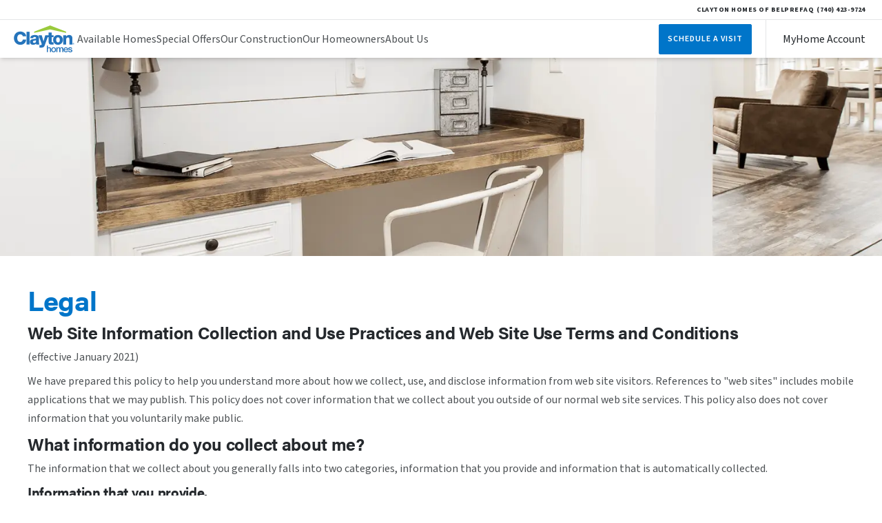

--- FILE ---
content_type: application/javascript; charset=UTF-8
request_url: https://www.claytonhomesbelpre.com/_next/static/chunks/app/(main)/legal/page-3b6aa9631e2cac0c.js
body_size: 419
content:
(self.webpackChunk_N_E=self.webpackChunk_N_E||[]).push([[6550],{70627:function(n,t,e){Promise.resolve().then(e.t.bind(e,38173,23))},6952:function(n,t,e){"use strict";function c(n){let{src:t,width:e,quality:c}=n;return t.includes("api.claytonhomes")?"".concat(t,"?fm=webp&width=").concat(e):t.startsWith("http")||t.toLowerCase().endsWith(".svg")?t:"/api/image-loader?url=".concat(encodeURIComponent(t),"&w=").concat(e,"&q=").concat(c||75)}e.r(t),e.d(t,{default:function(){return c}})}},function(n){n.O(0,[8173,2971,7023,1744],function(){return n(n.s=70627)}),_N_E=n.O()}]);